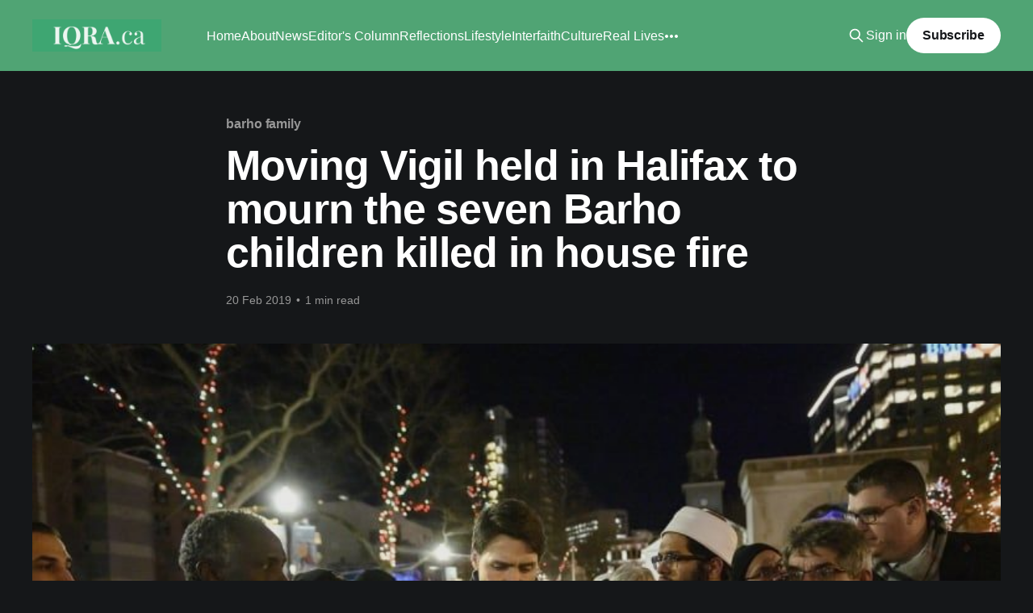

--- FILE ---
content_type: text/html; charset=utf-8
request_url: https://www.iqra.ca/2019/vigil-held-in-halifax-to-mourn-the-seven-barho-children-killed-in-house-fire/
body_size: 6312
content:
<!DOCTYPE html>
<html lang="en" class="dark-mode">
<head>

    <title>Moving Vigil held in Halifax to mourn the seven Barho children killed in house fire</title>
    <meta charset="utf-8" />
    <meta http-equiv="X-UA-Compatible" content="IE=edge" />
    <meta name="HandheldFriendly" content="True" />
    <meta name="viewport" content="width=device-width, initial-scale=1.0" />
    
    <link rel="preload" as="style" href="https://www.iqra.ca/assets/built/screen.css?v=71948ef37a" />
    <link rel="preload" as="script" href="https://www.iqra.ca/assets/built/casper.js?v=71948ef37a" />

    <link rel="stylesheet" type="text/css" href="https://www.iqra.ca/assets/built/screen.css?v=71948ef37a" />

    <link rel="icon" href="https://www.iqra.ca/content/images/size/w256h256/2021/10/600px.png" type="image/png">
    <link rel="canonical" href="https://www.iqra.ca/2019/vigil-held-in-halifax-to-mourn-the-seven-barho-children-killed-in-house-fire/">
    <meta name="referrer" content="no-referrer-when-downgrade">
    
    <meta property="og:site_name" content="Iqra.ca">
    <meta property="og:type" content="article">
    <meta property="og:title" content="Moving Vigil held in Halifax to mourn the seven Barho children killed in house fire">
    <meta property="og:description" content="Hundreds of people from across Halifax attended a vigil in on Wednesday night to
mourn seven children killed in a house fire in the neighbourhood of Spryfield.
Joining the vigil was Prime Minister Justin Trudeau,

The Barho family came to Canada in 2017 settling first in Elmsdale, N.S., before">
    <meta property="og:url" content="https://www.iqra.ca/2019/vigil-held-in-halifax-to-mourn-the-seven-barho-children-killed-in-house-fire/">
    <meta property="og:image" content="https://www.iqra.ca/content/images/wordpress/2019/02/barho2.jpg">
    <meta property="article:published_time" content="2019-02-20T21:33:34.000Z">
    <meta property="article:modified_time" content="2019-02-20T21:41:41.000Z">
    <meta property="article:tag" content="barho family">
    <meta property="article:tag" content="Canadian Muslims">
    <meta property="article:tag" content="interfaith">
    <meta property="article:tag" content="iqra">
    <meta property="article:tag" content="Islam Canada">
    <meta property="article:tag" content="Muslim Canada">
    <meta property="article:tag" content="Muslims in Canada">
    <meta property="article:tag" content="News">
    <meta property="article:tag" content="Uncategorized">
    
    <meta property="article:publisher" content="https://www.facebook.com/Iqradotca">
    <meta name="twitter:card" content="summary_large_image">
    <meta name="twitter:title" content="Moving Vigil held in Halifax to mourn the seven Barho children killed in house fire">
    <meta name="twitter:description" content="Hundreds of people from across Halifax attended a vigil in on Wednesday night to
mourn seven children killed in a house fire in the neighbourhood of Spryfield.
Joining the vigil was Prime Minister Justin Trudeau,

The Barho family came to Canada in 2017 settling first in Elmsdale, N.S., before">
    <meta name="twitter:url" content="https://www.iqra.ca/2019/vigil-held-in-halifax-to-mourn-the-seven-barho-children-killed-in-house-fire/">
    <meta name="twitter:image" content="https://www.iqra.ca/content/images/wordpress/2019/02/barho2.jpg">
    <meta name="twitter:label1" content="Written by">
    <meta name="twitter:data1" content="iqradotca">
    <meta name="twitter:label2" content="Filed under">
    <meta name="twitter:data2" content="barho family, Canadian Muslims, interfaith, iqra, Islam Canada, Muslim Canada, Muslims in Canada, News, Uncategorized">
    <meta name="twitter:site" content="@Iqraca">
    <meta property="og:image:width" content="780">
    <meta property="og:image:height" content="439">
    
    <script type="application/ld+json">
{
    "@context": "https://schema.org",
    "@type": "Article",
    "publisher": {
        "@type": "Organization",
        "name": "Iqra.ca",
        "url": "https://www.iqra.ca/",
        "logo": {
            "@type": "ImageObject",
            "url": "https://www.iqra.ca/content/images/2021/09/Copy-of-Simple-Work-LinkedIn-Banner--1-.png"
        }
    },
    "author": {
        "@type": "Person",
        "name": "iqradotca",
        "image": {
            "@type": "ImageObject",
            "url": "http://1.gravatar.com/avatar/458894508fb9d278cbe8ca0387638277?s=512&d=mm&r=g",
            "width": 512,
            "height": 512
        },
        "url": "https://www.iqra.ca/author/iqradotca/",
        "sameAs": []
    },
    "headline": "Moving Vigil held in Halifax to mourn the seven Barho children killed in house fire",
    "url": "https://www.iqra.ca/2019/vigil-held-in-halifax-to-mourn-the-seven-barho-children-killed-in-house-fire/",
    "datePublished": "2019-02-20T21:33:34.000Z",
    "dateModified": "2019-02-20T21:41:41.000Z",
    "image": {
        "@type": "ImageObject",
        "url": "https://www.iqra.ca/content/images/wordpress/2019/02/barho2.jpg",
        "width": 780,
        "height": 439
    },
    "keywords": "barho family, Canadian Muslims, interfaith, iqra, Islam Canada, Muslim Canada, Muslims in Canada, News, Uncategorized",
    "description": "Hundreds of people from across Halifax attended a vigil in on Wednesday night to\nmourn seven children killed in a house fire in the neighbourhood of Spryfield.\nJoining the vigil was Prime Minister Justin Trudeau,\n\nThe Barho family came to Canada in 2017 settling first in Elmsdale, N.S., before\nmoving closer to Halifax.\n\nThe children’s father, Ebraheim, is in critical condition and their mother,\nKawthar, who was not physically injured but is emotionally distraught and is\nhospitalized.\n\nThe Hants ",
    "mainEntityOfPage": "https://www.iqra.ca/2019/vigil-held-in-halifax-to-mourn-the-seven-barho-children-killed-in-house-fire/"
}
    </script>

    <meta name="generator" content="Ghost 6.13">
    <link rel="alternate" type="application/rss+xml" title="Iqra.ca" href="https://www.iqra.ca/rss/">
    <script defer src="https://cdn.jsdelivr.net/ghost/portal@~2.56/umd/portal.min.js" data-i18n="true" data-ghost="https://www.iqra.ca/" data-key="f5ad1d31ae82a119bd14cdde43" data-api="https://iqra.ghost.io/ghost/api/content/" data-locale="en" crossorigin="anonymous"></script><style id="gh-members-styles">.gh-post-upgrade-cta-content,
.gh-post-upgrade-cta {
    display: flex;
    flex-direction: column;
    align-items: center;
    font-family: -apple-system, BlinkMacSystemFont, 'Segoe UI', Roboto, Oxygen, Ubuntu, Cantarell, 'Open Sans', 'Helvetica Neue', sans-serif;
    text-align: center;
    width: 100%;
    color: #ffffff;
    font-size: 16px;
}

.gh-post-upgrade-cta-content {
    border-radius: 8px;
    padding: 40px 4vw;
}

.gh-post-upgrade-cta h2 {
    color: #ffffff;
    font-size: 28px;
    letter-spacing: -0.2px;
    margin: 0;
    padding: 0;
}

.gh-post-upgrade-cta p {
    margin: 20px 0 0;
    padding: 0;
}

.gh-post-upgrade-cta small {
    font-size: 16px;
    letter-spacing: -0.2px;
}

.gh-post-upgrade-cta a {
    color: #ffffff;
    cursor: pointer;
    font-weight: 500;
    box-shadow: none;
    text-decoration: underline;
}

.gh-post-upgrade-cta a:hover {
    color: #ffffff;
    opacity: 0.8;
    box-shadow: none;
    text-decoration: underline;
}

.gh-post-upgrade-cta a.gh-btn {
    display: block;
    background: #ffffff;
    text-decoration: none;
    margin: 28px 0 0;
    padding: 8px 18px;
    border-radius: 4px;
    font-size: 16px;
    font-weight: 600;
}

.gh-post-upgrade-cta a.gh-btn:hover {
    opacity: 0.92;
}</style>
    <script defer src="https://cdn.jsdelivr.net/ghost/sodo-search@~1.8/umd/sodo-search.min.js" data-key="f5ad1d31ae82a119bd14cdde43" data-styles="https://cdn.jsdelivr.net/ghost/sodo-search@~1.8/umd/main.css" data-sodo-search="https://iqra.ghost.io/" data-locale="en" crossorigin="anonymous"></script>
    
    <link href="https://www.iqra.ca/webmentions/receive/" rel="webmention">
    <script defer src="/public/cards.min.js?v=71948ef37a"></script>
    <link rel="stylesheet" type="text/css" href="/public/cards.min.css?v=71948ef37a">
    <script defer src="/public/comment-counts.min.js?v=71948ef37a" data-ghost-comments-counts-api="https://www.iqra.ca/members/api/comments/counts/"></script>
    <script defer src="/public/member-attribution.min.js?v=71948ef37a"></script>
    <script defer src="/public/ghost-stats.min.js?v=71948ef37a" data-stringify-payload="false" data-datasource="analytics_events" data-storage="localStorage" data-host="https://www.iqra.ca/.ghost/analytics/api/v1/page_hit"  tb_site_uuid="ab42dd87-d304-441a-9238-995fd7c1af98" tb_post_uuid="a79b2958-61e5-499b-91a8-0063293148bd" tb_post_type="post" tb_member_uuid="undefined" tb_member_status="undefined"></script><style>:root {--ghost-accent-color: #50a474;}</style>
    <style>
.author-list,
.author-name,
.post-card-byline-content span:first-of-type {
    display: none;
}
.post-card-byline-content {
    margin-left: 0;
}
</style>

<!-- Global site tag (gtag.js) - Google Analytics -->
<script async src="https://www.googletagmanager.com/gtag/js?id=UA-9094101-1"></script>
<script>
  window.dataLayer = window.dataLayer || [];
  function gtag(){dataLayer.push(arguments);}
  gtag('js', new Date());

  gtag('config', 'UA-9094101-1');
</script>


<script>document.documentElement.classList.add('dark-mode');</script>

</head>
<body class="post-template tag-barho-family tag-canadian-muslims tag-interfaith tag-iqra tag-islam-canada tag-muslim-canada tag-muslims-in-canada tag-news tag-uncategorized is-head-left-logo has-cover">
<div class="viewport">

    <header id="gh-head" class="gh-head outer">
        <div class="gh-head-inner inner">
            <div class="gh-head-brand">
                <a class="gh-head-logo" href="https://www.iqra.ca">
                        <img src="https://www.iqra.ca/content/images/2021/09/Copy-of-Simple-Work-LinkedIn-Banner--1-.png" alt="Iqra.ca">
                </a>
                <button class="gh-search gh-icon-btn" aria-label="Search this site" data-ghost-search><svg xmlns="http://www.w3.org/2000/svg" fill="none" viewBox="0 0 24 24" stroke="currentColor" stroke-width="2" width="20" height="20"><path stroke-linecap="round" stroke-linejoin="round" d="M21 21l-6-6m2-5a7 7 0 11-14 0 7 7 0 0114 0z"></path></svg></button>
                <button class="gh-burger" aria-label="Main Menu"></button>
            </div>

            <nav class="gh-head-menu">
                <ul class="nav">
    <li class="nav-home"><a href="https://www.iqra.ca/">Home</a></li>
    <li class="nav-about"><a href="https://www.iqra.ca/about/">About</a></li>
    <li class="nav-news"><a href="https://www.iqra.ca/tag/news/">News</a></li>
    <li class="nav-editors-column"><a href="https://www.iqra.ca/tag/Editor/">Editor&#x27;s Column</a></li>
    <li class="nav-reflections"><a href="https://www.iqra.ca/tag/reflections/">Reflections</a></li>
    <li class="nav-lifestyle"><a href="https://www.iqra.ca/tag/lifestyle/">Lifestyle</a></li>
    <li class="nav-interfaith"><a href="https://www.iqra.ca/tag/interfaith/">Interfaith</a></li>
    <li class="nav-culture"><a href="https://www.iqra.ca/tag/culture/">Culture</a></li>
    <li class="nav-real-lives"><a href="https://www.iqra.ca/tag/real-lives/">Real Lives</a></li>
    <li class="nav-environment"><a href="https://www.iqra.ca/tag/Environment/">Environment</a></li>
</ul>

            </nav>

            <div class="gh-head-actions">
                    <button class="gh-search gh-icon-btn" aria-label="Search this site" data-ghost-search><svg xmlns="http://www.w3.org/2000/svg" fill="none" viewBox="0 0 24 24" stroke="currentColor" stroke-width="2" width="20" height="20"><path stroke-linecap="round" stroke-linejoin="round" d="M21 21l-6-6m2-5a7 7 0 11-14 0 7 7 0 0114 0z"></path></svg></button>
                    <div class="gh-head-members">
                                <a class="gh-head-link" href="#/portal/signin" data-portal="signin">Sign in</a>
                                <a class="gh-head-button" href="#/portal/signup" data-portal="signup">Subscribe</a>
                    </div>
            </div>
        </div>
    </header>

    <div class="site-content">
        



<main id="site-main" class="site-main">
<article class="article post tag-barho-family tag-canadian-muslims tag-interfaith tag-iqra tag-islam-canada tag-muslim-canada tag-muslims-in-canada tag-news tag-uncategorized ">

    <header class="article-header gh-canvas">

        <div class="article-tag post-card-tags">
                <span class="post-card-primary-tag">
                    <a href="/tag/barho-family/">barho family</a>
                </span>
        </div>

        <h1 class="article-title">Moving Vigil held in Halifax to mourn the seven Barho children killed in house fire</h1>


        <div class="article-byline">
        <section class="article-byline-content">

            <ul class="author-list instapaper_ignore">
                <li class="author-list-item">
                    <a href="/author/iqradotca/" class="author-avatar" aria-label="Read more of iqradotca">
                        <img class="author-profile-image" src="http://1.gravatar.com/avatar/458894508fb9d278cbe8ca0387638277?s&#x3D;512&amp;d&#x3D;mm&amp;r&#x3D;g" alt="iqradotca" />
                    </a>
                </li>
            </ul>

            <div class="article-byline-meta">
                <h4 class="author-name"><a href="/author/iqradotca/">iqradotca</a></h4>
                <div class="byline-meta-content">
                    <time class="byline-meta-date" datetime="2019-02-20">20 Feb 2019</time>
                        <span class="byline-reading-time"><span class="bull">&bull;</span> 1 min read</span>
                </div>
            </div>

        </section>
        </div>

            <figure class="article-image">
                <img
                    srcset="/content/images/size/w300/wordpress/2019/02/barho2.jpg 300w,
                            /content/images/size/w600/wordpress/2019/02/barho2.jpg 600w,
                            /content/images/size/w1000/wordpress/2019/02/barho2.jpg 1000w,
                            /content/images/size/w2000/wordpress/2019/02/barho2.jpg 2000w"
                    sizes="(min-width: 1400px) 1400px, 92vw"
                    src="/content/images/size/w2000/wordpress/2019/02/barho2.jpg"
                    alt="Moving Vigil held in Halifax to mourn the seven Barho children killed in house fire"
                />
            </figure>

    </header>

    <section class="gh-content gh-canvas">
        <!--kg-card-begin: html--><p>Hundreds of people from across Halifax attended a vigil in on Wednesday night to mourn seven children killed in a house fire in the neighbourhood of Spryfield. Joining the vigil was Prime Minister Justin Trudeau,</p>
<p>The Barho family came to Canada in 2017 settling first in Elmsdale, N.S., before moving closer to Halifax.</p>
<p>The children&#8217;s father, Ebraheim, is in critical condition and their mother, Kawthar, who was not physically injured but is emotionally distraught and is hospitalized.</p>
<p>The Hants East Assisting Refugee Team Society, the group that sponsored the family to come to Canada, has identified the victims as:</p>
<ul>
<li>Abdullah, three months old</li>
<li>Rana, 2</li>
<li>Hala, 3</li>
<li>Ola, 8</li>
<li>Mohamad, 9</li>
<li>Rola, 12</li>
<li>Ahmed, 14</li>
</ul>
<p><iframe loading="lazy" title="Vigil held in Halifax to mourn the seven Barho children killed in a house fire on Monday night" width="750" height="422" src="https://www.youtube.com/embed/MyGTGdyRqcs?feature=oembed" frameborder="0" allow="accelerometer; autoplay; clipboard-write; encrypted-media; gyroscope; picture-in-picture" allowfullscreen></iframe></p>
<p>&nbsp;</p>
<!--kg-card-end: html-->
    </section>

        <section class="article-comments gh-canvas">
            
        <script defer src="https://cdn.jsdelivr.net/ghost/comments-ui@~1.3/umd/comments-ui.min.js" data-locale="en" data-ghost-comments="https://www.iqra.ca/" data-api="https://iqra.ghost.io/ghost/api/content/" data-admin="https://iqra.ghost.io/ghost/" data-key="f5ad1d31ae82a119bd14cdde43" data-title="null" data-count="true" data-post-id="60b81e98e069a3003b7469fb" data-color-scheme="auto" data-avatar-saturation="60" data-accent-color="#50a474" data-comments-enabled="all" data-publication="Iqra.ca" crossorigin="anonymous"></script>
    
        </section>

</article>
</main>




            <aside class="read-more-wrap outer">
                <div class="read-more inner">
                        
<article class="post-card post">

    <a class="post-card-image-link" href="/2026/mark-carneys-davos-warning-are-we-all-just-living-a-lie/">

        <img class="post-card-image"
            srcset="/content/images/size/w300/2026/01/hennie-stander-9gst6AURKXw-unsplash.jpg 300w,
                    /content/images/size/w600/2026/01/hennie-stander-9gst6AURKXw-unsplash.jpg 600w,
                    /content/images/size/w1000/2026/01/hennie-stander-9gst6AURKXw-unsplash.jpg 1000w,
                    /content/images/size/w2000/2026/01/hennie-stander-9gst6AURKXw-unsplash.jpg 2000w"
            sizes="(max-width: 1000px) 400px, 800px"
            src="/content/images/size/w600/2026/01/hennie-stander-9gst6AURKXw-unsplash.jpg"
            alt="Mark Carney’s Davos Warning: Are We All Just &quot;Living a Lie&quot;?"
            loading="lazy"
        />


    </a>

    <div class="post-card-content">

        <a class="post-card-content-link" href="/2026/mark-carneys-davos-warning-are-we-all-just-living-a-lie/">
            <header class="post-card-header">
                <div class="post-card-tags">
                </div>
                <h2 class="post-card-title">
                    Mark Carney’s Davos Warning: Are We All Just &quot;Living a Lie&quot;?
                </h2>
            </header>
                <div class="post-card-excerpt">Authentic community strength comes from honesty over harmony, from walking the talk and from admitting our weaknesses. Mark Carney’s challenge to &quot;take the signs down&quot; is a call for all of us. Our communities will only be as strong as our willingness to be honest.</div>
        </a>

        <footer class="post-card-meta">
            <time class="post-card-meta-date" datetime="2026-01-22">22 Jan 2026</time>
                <span class="post-card-meta-length">3 min read</span>
                <script
    data-ghost-comment-count="6970f8f31518a3000122b702"
    data-ghost-comment-count-empty=""
    data-ghost-comment-count-singular="comment"
    data-ghost-comment-count-plural="comments"
    data-ghost-comment-count-tag="span"
    data-ghost-comment-count-class-name=""
    data-ghost-comment-count-autowrap="true"
>
</script>
        </footer>

    </div>

</article>
                        
<article class="post-card post">

    <a class="post-card-image-link" href="/2026/jaffari-village-a-vision-of-community-and-continuity-takes-shape-in-thornhill/">

        <img class="post-card-image"
            srcset="/content/images/size/w300/2026/01/jaffari-copy.jpg 300w,
                    /content/images/size/w600/2026/01/jaffari-copy.jpg 600w,
                    /content/images/size/w1000/2026/01/jaffari-copy.jpg 1000w,
                    /content/images/size/w2000/2026/01/jaffari-copy.jpg 2000w"
            sizes="(max-width: 1000px) 400px, 800px"
            src="/content/images/size/w600/2026/01/jaffari-copy.jpg"
            alt="Jaffari Village: A Vision of Community and Continuity Takes Shape in Thornhill"
            loading="lazy"
        />


    </a>

    <div class="post-card-content">

        <a class="post-card-content-link" href="/2026/jaffari-village-a-vision-of-community-and-continuity-takes-shape-in-thornhill/">
            <header class="post-card-header">
                <div class="post-card-tags">
                </div>
                <h2 class="post-card-title">
                    Jaffari Village: A Vision of Community and Continuity Takes Shape in Thornhill
                </h2>
            </header>
                <div class="post-card-excerpt">In the heart of Thornhill, a vision decades in the making is finally taking its definitive shape. Jaffari Village, the ambitious master-planned expansion of the Islamic Shia Ithna-Asheri Jamaat (ISIJ) of Toronto is a testament to the evolution of a community.</div>
        </a>

        <footer class="post-card-meta">
            <time class="post-card-meta-date" datetime="2026-01-21">21 Jan 2026</time>
                <span class="post-card-meta-length">3 min read</span>
                <script
    data-ghost-comment-count="69587b49e9e82300013b6951"
    data-ghost-comment-count-empty=""
    data-ghost-comment-count-singular="comment"
    data-ghost-comment-count-plural="comments"
    data-ghost-comment-count-tag="span"
    data-ghost-comment-count-class-name=""
    data-ghost-comment-count-autowrap="true"
>
</script>
        </footer>

    </div>

</article>
                        
<article class="post-card post">

    <a class="post-card-image-link" href="/2026/time-hoppers-the-silk-road-makes-historic-theatrical-debut/">

        <img class="post-card-image"
            srcset="/content/images/size/w300/2026/01/time-hoppers.jpeg 300w,
                    /content/images/size/w600/2026/01/time-hoppers.jpeg 600w,
                    /content/images/size/w1000/2026/01/time-hoppers.jpeg 1000w,
                    /content/images/size/w2000/2026/01/time-hoppers.jpeg 2000w"
            sizes="(max-width: 1000px) 400px, 800px"
            src="/content/images/size/w600/2026/01/time-hoppers.jpeg"
            alt="&#x27;Time Hoppers: The Silk Road&#x27; Makes Historic Theatrical Debut"
            loading="lazy"
        />


    </a>

    <div class="post-card-content">

        <a class="post-card-content-link" href="/2026/time-hoppers-the-silk-road-makes-historic-theatrical-debut/">
            <header class="post-card-header">
                <div class="post-card-tags">
                </div>
                <h2 class="post-card-title">
                    &#x27;Time Hoppers: The Silk Road&#x27; Makes Historic Theatrical Debut
                </h2>
            </header>
                <div class="post-card-excerpt">In what is being hailed as a historic milestone for the community, “Time Hoppers: The Silk Road” is set for a nationwide theatrical release across the United States, with special limited screenings in Canada.</div>
        </a>

        <footer class="post-card-meta">
            <time class="post-card-meta-date" datetime="2026-01-20">20 Jan 2026</time>
                <span class="post-card-meta-length">3 min read</span>
                <script
    data-ghost-comment-count="6967b1ce388e1a000188a7d0"
    data-ghost-comment-count-empty=""
    data-ghost-comment-count-singular="comment"
    data-ghost-comment-count-plural="comments"
    data-ghost-comment-count-tag="span"
    data-ghost-comment-count-class-name=""
    data-ghost-comment-count-autowrap="true"
>
</script>
        </footer>

    </div>

</article>
                </div>
            </aside>



    </div>

    <footer class="site-footer outer">
        <div class="inner">
            <section class="copyright"><a href="https://www.iqra.ca">Iqra.ca</a> &copy; 2026</section>
            <nav class="site-footer-nav">
                <ul class="nav">
    <li class="nav-contact"><a href="https://www.iqra.ca/ghost/#/editor/page/60b81e98e069a3003b746460">Contact</a></li>
</ul>

            </nav>
            <div class="gh-powered-by"><a href="https://ghost.org/" target="_blank" rel="noopener">Powered by Ghost</a></div>
        </div>
    </footer>

</div>

    <div class="pswp" tabindex="-1" role="dialog" aria-hidden="true">
    <div class="pswp__bg"></div>

    <div class="pswp__scroll-wrap">
        <div class="pswp__container">
            <div class="pswp__item"></div>
            <div class="pswp__item"></div>
            <div class="pswp__item"></div>
        </div>

        <div class="pswp__ui pswp__ui--hidden">
            <div class="pswp__top-bar">
                <div class="pswp__counter"></div>

                <button class="pswp__button pswp__button--close" title="Close (Esc)"></button>
                <button class="pswp__button pswp__button--share" title="Share"></button>
                <button class="pswp__button pswp__button--fs" title="Toggle fullscreen"></button>
                <button class="pswp__button pswp__button--zoom" title="Zoom in/out"></button>

                <div class="pswp__preloader">
                    <div class="pswp__preloader__icn">
                        <div class="pswp__preloader__cut">
                            <div class="pswp__preloader__donut"></div>
                        </div>
                    </div>
                </div>
            </div>

            <div class="pswp__share-modal pswp__share-modal--hidden pswp__single-tap">
                <div class="pswp__share-tooltip"></div>
            </div>

            <button class="pswp__button pswp__button--arrow--left" title="Previous (arrow left)"></button>
            <button class="pswp__button pswp__button--arrow--right" title="Next (arrow right)"></button>

            <div class="pswp__caption">
                <div class="pswp__caption__center"></div>
            </div>
        </div>
    </div>
</div>
<script
    src="https://code.jquery.com/jquery-3.5.1.min.js"
    integrity="sha256-9/aliU8dGd2tb6OSsuzixeV4y/faTqgFtohetphbbj0="
    crossorigin="anonymous">
</script>
<script src="https://www.iqra.ca/assets/built/casper.js?v=71948ef37a"></script>
<script>
$(document).ready(function () {
    // Mobile Menu Trigger
    $('.gh-burger').click(function () {
        $('body').toggleClass('gh-head-open');
    });
    // FitVids - Makes video embeds responsive
    $(".gh-content").fitVids();
});
</script>



</body>
</html>
